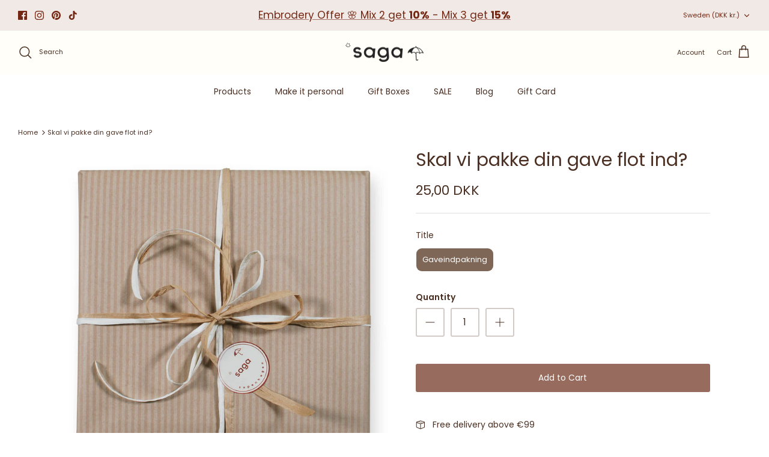

--- FILE ---
content_type: application/javascript
request_url: https://ecommplugins-trustboxsettings.trustpilot.com/saga-copenhagen-com.myshopify.com.js?settings=1705561732991&shop=saga-copenhagen-com.myshopify.com
body_size: 507
content:
const trustpilot_trustbox_settings = {"trustboxes":[],"activeTrustbox":0,"pageUrls":{"landing":"https://saga-copenhagen-de.myshopify.com","category":"https://saga-copenhagen-de.myshopify.com/collections/merino-wool","product":"https://saga-copenhagen-de.myshopify.com/products/baby-mobile-moon-baby-blue","ahr0Chm6Ly9Zywdhy29Wzw5Oywdlbi5Kay9Jyxj0":"https://sagacopenhagen.dk/cart","ahr0Chm6Ly9Zywdhy29Wzw5Oywdlbi5Kay83Mzk4Mzi2Mza4L2Nozwnrb3V0Cy83Ytqwmge5Nzbhzja5Ytu5Zta3Zdzinmflm2Q5Ndc3Zq==":"https://sagacopenhagen.dk/7398326308/checkouts/7a400a970af09a59e07d6b6ae3d9477e"}};
dispatchEvent(new CustomEvent('trustpilotTrustboxSettingsLoaded'));

--- FILE ---
content_type: text/javascript
request_url: https://cdn.starapps.studio/apps/vsk/saga-copenhagen-com/data.js
body_size: 6955
content:
"use strict";"undefined"==typeof window.starapps_data&&(window.starapps_data={}),"undefined"==typeof window.starapps_data.product_groups&&(window.starapps_data.product_groups=[{"id":5220809,"products_preset_id":229064,"collections_swatch":"first_product_image","group_name":"apron","option_name":"","collections_preset_id":null,"display_position":"top","products_swatch":"custom_swatch","mobile_products_preset_id":229064,"mobile_products_swatch":"custom_swatch","mobile_collections_preset_id":null,"mobile_collections_swatch":"first_product_image","same_products_preset_for_mobile":true,"same_collections_preset_for_mobile":true,"option_values":[{"id":7003135901740,"option_value":null,"handle":"apron-ellie-clove","published":true,"swatch_src":"color","swatch_value":"#80453A"},{"id":7003135934508,"option_value":null,"handle":"apron-ellie-flintstone","published":true,"swatch_src":"color","swatch_value":"#414668"}]},{"id":5220805,"products_preset_id":229064,"collections_swatch":"first_product_image","group_name":"Blouse jersey","option_name":"","collections_preset_id":null,"display_position":"top","products_swatch":"custom_swatch","mobile_products_preset_id":229064,"mobile_products_swatch":"custom_swatch","mobile_collections_preset_id":null,"mobile_collections_swatch":"first_product_image","same_products_preset_for_mobile":true,"same_collections_preset_for_mobile":true,"option_values":[{"id":6990353661996,"option_value":null,"handle":"body-long-bue-flintstone","published":true,"swatch_src":"color","swatch_value":"#979FB0"},{"id":6990362181676,"option_value":null,"handle":"blouse-anker-play","published":true,"swatch_src":"color","swatch_value":"#AAAAAA"}]},{"id":216938,"products_preset_id":229064,"collections_swatch":"first_product_image","group_name":"Body Long sleeve","option_name":"Colour","collections_preset_id":null,"display_position":"top","products_swatch":"custom_swatch","mobile_products_preset_id":229064,"mobile_products_swatch":"custom_swatch","mobile_collections_preset_id":null,"mobile_collections_swatch":"first_product_image","same_products_preset_for_mobile":true,"same_collections_preset_for_mobile":true,"option_values":[{"id":6990360444972,"option_value":null,"handle":"body-long-bue-flintstone-1","published":true,"swatch_src":"color","swatch_value":"#979FB0"},{"id":6990354776108,"option_value":null,"handle":"body-long-bue-play","published":true,"swatch_src":"color","swatch_value":"#AAAAAA"}]},{"id":216937,"products_preset_id":229064,"collections_swatch":"first_product_image","group_name":"Body Short sleeve","option_name":"Colour","collections_preset_id":null,"display_position":"top","products_swatch":"custom_swatch","mobile_products_preset_id":229064,"mobile_products_swatch":"custom_swatch","mobile_collections_preset_id":null,"mobile_collections_swatch":"first_product_image","same_products_preset_for_mobile":true,"same_collections_preset_for_mobile":true,"option_values":[{"id":6641732616236,"option_value":null,"handle":"body-short-sleeve-plain-wheat","published":true,"swatch_src":"file","swatch_value":null},{"id":6641737859116,"option_value":null,"handle":"body-short-sleeve-rib-rainy-day","published":true,"swatch_src":"color","swatch_value":"#BCB7AC"},{"id":6641746935852,"option_value":null,"handle":"body-short-sleeve-rib-nougat","published":true,"swatch_src":"color","swatch_value":"#A69180"},{"id":6990355431468,"option_value":null,"handle":"body-short-vigga-flintstone","published":true,"swatch_src":"color","swatch_value":"#979FB0"},{"id":6990356447276,"option_value":null,"handle":"body-short-vigga-play","published":true,"swatch_src":"color","swatch_value":"#AAAAAA"}]},{"id":216936,"products_preset_id":229064,"collections_swatch":"first_product_image","group_name":"Bonnet","option_name":"Colour","collections_preset_id":null,"display_position":"top","products_swatch":"custom_swatch","mobile_products_preset_id":229064,"mobile_products_swatch":"custom_swatch","mobile_collections_preset_id":null,"mobile_collections_swatch":"first_product_image","same_products_preset_for_mobile":true,"same_collections_preset_for_mobile":true,"option_values":[{"id":6641709940780,"option_value":null,"handle":"bonnet-plain-wheat","published":true,"swatch_src":"file","swatch_value":null},{"id":6641707843628,"option_value":null,"handle":"bonnet-rib-nougat","published":true,"swatch_src":"color","swatch_value":"#A69180"}]},{"id":5210853,"products_preset_id":229064,"collections_swatch":"first_product_image","group_name":"Bonnets","option_name":"","collections_preset_id":null,"display_position":"top","products_swatch":"first_product_image","mobile_products_preset_id":229064,"mobile_products_swatch":"first_product_image","mobile_collections_preset_id":null,"mobile_collections_swatch":"first_product_image","same_products_preset_for_mobile":true,"same_collections_preset_for_mobile":true,"option_values":[{"id":8880267034948,"option_value":"","handle":"bonnet-august-clover-an-cream-price-included-6-pcs","published":true,"swatch_src":null,"swatch_value":null},{"id":8880267067716,"option_value":"","handle":"bonnet-august-blueberry-on-tahin-price-included-6-pcs","published":true,"swatch_src":null,"swatch_value":null},{"id":15118258536772,"option_value":null,"handle":"bonnet-august-blueberry-on-khaki","published":true,"swatch_src":null,"swatch_value":null},{"id":15118258405700,"option_value":null,"handle":"bonnet-lilly-flower-on-nude","published":true,"swatch_src":null,"swatch_value":null}]},{"id":5210849,"products_preset_id":229064,"collections_swatch":"first_product_image","group_name":"Booties","option_name":"","collections_preset_id":null,"display_position":"top","products_swatch":"first_product_image","mobile_products_preset_id":229064,"mobile_products_swatch":"first_product_image","mobile_collections_preset_id":null,"mobile_collections_swatch":"first_product_image","same_products_preset_for_mobile":true,"same_collections_preset_for_mobile":true,"option_values":[{"id":8880267329860,"option_value":"","handle":"booties-althea-blueberry-on-tahin-price-included-6-pcs","published":false,"swatch_src":null,"swatch_value":null},{"id":8880267362628,"option_value":"","handle":"booties-althea-flower-on-mellow-rose-price-included-6-pcs","published":false,"swatch_src":null,"swatch_value":null},{"id":8880267428164,"option_value":"","handle":"booties-althea-clover-an-cream","published":true,"swatch_src":null,"swatch_value":null},{"id":15118258274628,"option_value":null,"handle":"booties-althea-blueberry-on-khaki","published":true,"swatch_src":null,"swatch_value":null},{"id":15118258340164,"option_value":null,"handle":"booties-althea-flower-on-nude","published":true,"swatch_src":null,"swatch_value":null}]},{"id":5220822,"products_preset_id":229064,"collections_swatch":"first_product_image","group_name":"busseronne","option_name":"","collections_preset_id":null,"display_position":"top","products_swatch":"custom_swatch","mobile_products_preset_id":229064,"mobile_products_swatch":"custom_swatch","mobile_collections_preset_id":null,"mobile_collections_swatch":"first_product_image","same_products_preset_for_mobile":true,"same_collections_preset_for_mobile":true,"option_values":[{"id":7003135705132,"option_value":null,"handle":"shirt-bille-honeyprice-incl-2-pcs","published":true,"swatch_src":"color","swatch_value":"#BB9565"}]},{"id":5215119,"products_preset_id":229064,"collections_swatch":"first_product_image","group_name":"Butterfly","option_name":"","collections_preset_id":null,"display_position":"top","products_swatch":"first_product_image","mobile_products_preset_id":229064,"mobile_products_swatch":"first_product_image","mobile_collections_preset_id":null,"mobile_collections_swatch":"first_product_image","same_products_preset_for_mobile":true,"same_collections_preset_for_mobile":true,"option_values":[{"id":6825273983020,"option_value":null,"handle":"activity-toys-butterfly-misty-rose","published":true,"swatch_src":null,"swatch_value":null},{"id":6825274277932,"option_value":null,"handle":"activity-toys-butterfly-aloe-vera","published":true,"swatch_src":null,"swatch_value":null},{"id":6825274703916,"option_value":null,"handle":"sensory-toys-butterfly-green-tea","published":true,"swatch_src":null,"swatch_value":null},{"id":6825276604460,"option_value":null,"handle":"sensory-toy-butterfly-honey","published":true,"swatch_src":null,"swatch_value":null}]},{"id":4876761,"products_preset_id":229064,"collections_swatch":"first_product_image","group_name":"Christmas Stocking","option_name":"Color","collections_preset_id":null,"display_position":"top","products_swatch":"custom_swatch","mobile_products_preset_id":229064,"mobile_products_swatch":"custom_swatch","mobile_collections_preset_id":null,"mobile_collections_swatch":"first_product_image","same_products_preset_for_mobile":true,"same_collections_preset_for_mobile":true,"option_values":[{"id":9594600030532,"option_value":"Cinnamon","handle":"christmas-stocking-with-name-cinnamon","published":false,"swatch_src":"color","swatch_value":"#74432A"},{"id":9594883506500,"option_value":"Pine","handle":"christmas-stocking-with-name-pine","published":false,"swatch_src":"color","swatch_value":"#557264"},{"id":9594900939076,"option_value":"Marzipan","handle":"christmas-stocking-with-name-snow","published":false,"swatch_src":"color","swatch_value":"#E7E2DC"}]},{"id":216915,"products_preset_id":229064,"collections_swatch":"first_product_image","group_name":"Cuddle Cloth","option_name":"Color","collections_preset_id":null,"display_position":"top","products_swatch":"custom_swatch","mobile_products_preset_id":229064,"mobile_products_swatch":"custom_swatch","mobile_collections_preset_id":null,"mobile_collections_swatch":"first_product_image","same_products_preset_for_mobile":true,"same_collections_preset_for_mobile":true,"option_values":[{"id":4762099515436,"option_value":"Cream","handle":"cuddle-cloth-cream","published":true,"swatch_src":"color","swatch_value":"#F2EFEC"},{"id":5447930019884,"option_value":"Ginger","handle":"cuddle-cloth-snoppa-ginger","published":true,"swatch_src":"color","swatch_value":"#D6C2A1"},{"id":4762089390124,"option_value":"Honey","handle":"cuddle-cloth-honey","published":true,"swatch_src":"color","swatch_value":"#B99E75"},{"id":5447930708012,"option_value":"Latté","handle":"cuddle-cloth-snoppa-latte","published":true,"swatch_src":"color","swatch_value":"#A3856B"},{"id":4762096795692,"option_value":"Mauve","handle":"cuddle-cloth-mauve","published":true,"swatch_src":"color","swatch_value":"#A89995"},{"id":5388185206828,"option_value":"Misty Rose","handle":"cuddle-cloth-misty-rose","published":true,"swatch_src":"color","swatch_value":"#CFB5AE"},{"id":4762089521196,"option_value":"Blush","handle":"cuddle-cloth-blush","published":true,"swatch_src":"color","swatch_value":"#E39DA2"},{"id":4762089750572,"option_value":"Mint","handle":"cuddle-cloth-mint","published":true,"swatch_src":"color","swatch_value":"#D1DEDB"},{"id":4762089619500,"option_value":"Dusty Green","handle":"cuddle-cloth-dusty-green","published":true,"swatch_src":"color","swatch_value":"#9EACAD"},{"id":4762091618348,"option_value":"Ice Blue","handle":"cuddle-cloth-ice-blue","published":true,"swatch_src":"color","swatch_value":"#C2CFDA"},{"id":5447930511404,"option_value":"Dream Blue","handle":"cuddle-cloth-snoppa-dream-blue","published":true,"swatch_src":"color","swatch_value":"#A7B3C2"},{"id":5388185403436,"option_value":"Grey","handle":"cuddle-cloth-silver-grey","published":true,"swatch_src":"color","swatch_value":"#BEBEBE"}]},{"id":4877148,"products_preset_id":229064,"collections_swatch":"first_product_image","group_name":"Cuddle Cloths Name","option_name":"Color","collections_preset_id":null,"display_position":"top","products_swatch":"custom_swatch","mobile_products_preset_id":229064,"mobile_products_swatch":"custom_swatch","mobile_collections_preset_id":null,"mobile_collections_swatch":"first_product_image","same_products_preset_for_mobile":true,"same_collections_preset_for_mobile":true,"option_values":[{"id":9552196239684,"option_value":null,"handle":"cuddle-goose-bliki-ginger-copy","published":true,"swatch_src":"color","swatch_value":"#EDE0B1"},{"id":9552202301764,"option_value":null,"handle":"cuddle-goose-bliki-clay-copy","published":true,"swatch_src":"color","swatch_value":"#CEA88B"},{"id":9552203350340,"option_value":null,"handle":"cuddle-goose-bliki-cream-copy","published":true,"swatch_src":"color","swatch_value":"#F9FAF3"},{"id":9552204333380,"option_value":null,"handle":"cuddle-goose-bliki-green-tea-with-embroidered-name","published":true,"swatch_src":"color","swatch_value":"#C7CFBA"},{"id":9552205152580,"option_value":null,"handle":"cuddle-goose-bliki-dusty-green-copy","published":true,"swatch_src":"color","swatch_value":"#9DBCBC"},{"id":9552207053124,"option_value":null,"handle":"cuddle-goose-bliki-dove-with-embroidered-name","published":true,"swatch_src":"color","swatch_value":"#B5ADAD"},{"id":9552207905092,"option_value":null,"handle":"cuddle-goose-bliki-misty-rose-copy","published":false,"swatch_src":"color","swatch_value":"#EADEDE"},{"id":9552208855364,"option_value":null,"handle":"cuddle-goose-bliki-ice-blue-with-embroidered-name","published":true,"swatch_src":"color","swatch_value":"#DAE6E7"}]},{"id":216913,"products_preset_id":229064,"collections_swatch":"first_product_image","group_name":"Cuddle Goose","option_name":"Colour","collections_preset_id":null,"display_position":"top","products_swatch":"custom_swatch","mobile_products_preset_id":229064,"mobile_products_swatch":"custom_swatch","mobile_collections_preset_id":null,"mobile_collections_swatch":"first_product_image","same_products_preset_for_mobile":true,"same_collections_preset_for_mobile":true,"option_values":[{"id":4762088439852,"option_value":null,"handle":"cuddle-goose-cream","published":true,"swatch_src":"color","swatch_value":"#F6F6F3"},{"id":8806736331076,"option_value":null,"handle":"cuddle-goose-bliki-ginger","published":true,"swatch_src":"color","swatch_value":"#DCB97D"},{"id":6683735228460,"option_value":null,"handle":"cuddle-goose-bliki-clay","published":true,"swatch_src":"color","swatch_value":"#D6A584"},{"id":5381728469036,"option_value":null,"handle":"cuddle-goose-misty-rose","published":false,"swatch_src":"color","swatch_value":"#DDC9C3"},{"id":5381734498348,"option_value":null,"handle":"cuddle-goose-dove","published":true,"swatch_src":"color","swatch_value":"#ABA39D"},{"id":6683734868012,"option_value":null,"handle":"cuddle-goose-bliki-green-tea","published":true,"swatch_src":"color","swatch_value":"#BBB79E"},{"id":5381743050796,"option_value":null,"handle":"cuddle-goose-dusty-green","published":true,"swatch_src":"color","swatch_value":"#9EACAD"},{"id":4762088374316,"option_value":null,"handle":"cuddle-goose-ice-blue","published":true,"swatch_src":"color","swatch_value":"#C2CFDA"}]},{"id":5220829,"products_preset_id":229064,"collections_swatch":"first_product_image","group_name":"Cuddle up box","option_name":"","collections_preset_id":null,"display_position":"top","products_swatch":"first_product_image","mobile_products_preset_id":229064,"mobile_products_swatch":"first_product_image","mobile_collections_preset_id":null,"mobile_collections_swatch":"first_product_image","same_products_preset_for_mobile":true,"same_collections_preset_for_mobile":true,"option_values":[{"id":6995580420140,"option_value":null,"handle":"cuddle-up-box-shades-of-crystal-blue","published":true,"swatch_src":null,"swatch_value":null},{"id":6995580583980,"option_value":null,"handle":"cuddle-up-box-shades-of-vanilla-ice","published":true,"swatch_src":null,"swatch_value":null},{"id":6995580682284,"option_value":null,"handle":"cuddle-up-box-shades-of-dove","published":true,"swatch_src":null,"swatch_value":null},{"id":6995580813356,"option_value":null,"handle":"cuddle-up-box-shades-of-green-tea","published":true,"swatch_src":null,"swatch_value":null},{"id":6995580944428,"option_value":null,"handle":"cuddle-up-box-shades-of-blushing-rose","published":false,"swatch_src":null,"swatch_value":null}]},{"id":214017,"products_preset_id":229064,"collections_swatch":"first_product_image","group_name":"Diaper Cloth","option_name":"Colour","collections_preset_id":null,"display_position":"top","products_swatch":"custom_swatch","mobile_products_preset_id":229064,"mobile_products_swatch":"custom_swatch","mobile_collections_preset_id":null,"mobile_collections_swatch":"first_product_image","same_products_preset_for_mobile":true,"same_collections_preset_for_mobile":true,"option_values":[{"id":6664510046252,"option_value":"","handle":"diaper-cloth-vidar-hazelnuts","published":true,"swatch_src":"file","swatch_value":null},{"id":6664489238572,"option_value":"","handle":"diaper-cloth-vidar-sea-buckthorn","published":true,"swatch_src":"file","swatch_value":null},{"id":4762098401324,"option_value":"","handle":"diaper-cloth-cream","published":true,"swatch_src":"color","swatch_value":"#F5F8F7"},{"id":6735761866796,"option_value":"Clay","handle":"diaper-cloth-vidar-clay","published":true,"swatch_src":"color","swatch_value":"#BFA697"},{"id":5447931920428,"option_value":"","handle":"diaper-cloth-vidar-ginger","published":true,"swatch_src":"color","swatch_value":"#D6C2A1"},{"id":4762091290668,"option_value":"","handle":"diaper-cloth-honey","published":true,"swatch_src":"color","swatch_value":"#B99E75"},{"id":5426043781164,"option_value":"","handle":"diaper-cloth-misty-rose","published":true,"swatch_src":"color","swatch_value":"#CFB5AE"},{"id":4762091192364,"option_value":"","handle":"diaper-cloth-blush","published":true,"swatch_src":"color","swatch_value":"#CCA499"},{"id":15018188505412,"option_value":"","handle":"diaper-cloth-vidar-heart","published":true,"swatch_src":"file","swatch_value":null},{"id":6846821204012,"option_value":"","handle":"diaper-cloth-vidar-clove","published":true,"swatch_src":"color","swatch_value":"#7B5958"},{"id":4762098532396,"option_value":"","handle":"diaper-cloth-mauve","published":true,"swatch_src":"color","swatch_value":"#A89995"},{"id":4762091061292,"option_value":"","handle":"diaper-cloth-moonlight-blue","published":true,"swatch_src":"color","swatch_value":"#697280"},{"id":6664510275628,"option_value":"","handle":"diaper-cloth-vidar-harvestbells","published":true,"swatch_src":"file","swatch_value":null},{"id":5447931756588,"option_value":"","handle":"diaper-cloth-vidar-dream-blue","published":false,"swatch_src":"color","swatch_value":"#A7B3C2"},{"id":4762096533548,"option_value":"","handle":"diaper-cloth-dusty-green","published":true,"swatch_src":"color","swatch_value":"#9EACAD"},{"id":6735761473580,"option_value":"","handle":"diaper-cloth-vidar-aloe-vera","published":true,"swatch_src":"color","swatch_value":"#CAD2C4"},{"id":6770086608940,"option_value":"","handle":"diaper-cloth-vidar-green-tea","published":true,"swatch_src":"color","swatch_value":"#BBB79E"},{"id":6846837456940,"option_value":"","handle":"diaper-cloth-vidar-dark-forest","published":true,"swatch_src":"color","swatch_value":"#4E5F52"},{"id":6770088345644,"option_value":"","handle":"diaper-cloth-vidar-dove","published":true,"swatch_src":"color","swatch_value":"#ABA39D"},{"id":6846837522476,"option_value":"","handle":"diaper-cloth-vidar-ash","published":true,"swatch_src":"color","swatch_value":"#868686"},{"id":6774415294508,"option_value":"","handle":"diaper-cloth-vidar-silver-grey","published":true,"swatch_src":"color","swatch_value":"#B7B7B7"}]},{"id":5220821,"products_preset_id":229064,"collections_swatch":"first_product_image","group_name":"Dresses","option_name":"","collections_preset_id":null,"display_position":"top","products_swatch":"first_product_image","mobile_products_preset_id":229064,"mobile_products_swatch":"first_product_image","mobile_collections_preset_id":null,"mobile_collections_swatch":"first_product_image","same_products_preset_for_mobile":true,"same_collections_preset_for_mobile":true,"option_values":[{"id":7003135606828,"option_value":null,"handle":"dress-bella-clay","published":true,"swatch_src":null,"swatch_value":null},{"id":7003135639596,"option_value":null,"handle":"dress-bella-green-tea","published":true,"swatch_src":null,"swatch_value":null}]},{"id":5220833,"products_preset_id":229064,"collections_swatch":"first_product_image","group_name":"embroidered wonder box","option_name":"","collections_preset_id":null,"display_position":"top","products_swatch":"first_product_image","mobile_products_preset_id":229064,"mobile_products_swatch":"first_product_image","mobile_collections_preset_id":null,"mobile_collections_swatch":"first_product_image","same_products_preset_for_mobile":true,"same_collections_preset_for_mobile":true,"option_values":[{"id":8972116525380,"option_value":null,"handle":"embroidered-wonder-box-blueberry-on-tahin","published":false,"swatch_src":null,"swatch_value":null},{"id":8972207882564,"option_value":null,"handle":"embroidered-wonder-box-clover-on-mellow-ivory","published":false,"swatch_src":null,"swatch_value":null},{"id":8972245369156,"option_value":null,"handle":"embroidered-wonder-gift-box-flowers-on-mellow-rose","published":false,"swatch_src":null,"swatch_value":null},{"id":15118259093828,"option_value":null,"handle":"embroidered-wonder-box-flower-on-nude","published":true,"swatch_src":null,"swatch_value":null},{"id":15118259224900,"option_value":null,"handle":"embroidered-wonder-box-blueberry-on-khaki","published":true,"swatch_src":null,"swatch_value":null}]},{"id":5220835,"products_preset_id":229064,"collections_swatch":"first_product_image","group_name":"fish box","option_name":"","collections_preset_id":null,"display_position":"top","products_swatch":"first_product_image","mobile_products_preset_id":229064,"mobile_products_swatch":"first_product_image","mobile_collections_preset_id":null,"mobile_collections_swatch":"first_product_image","same_products_preset_for_mobile":true,"same_collections_preset_for_mobile":true,"option_values":[{"id":9667479372100,"option_value":null,"handle":"gift-box-shades-of-pearl-blush","published":true,"swatch_src":null,"swatch_value":null},{"id":9667484909892,"option_value":null,"handle":"gift-box-shades-of-aqua-sea","published":true,"swatch_src":null,"swatch_value":null}]},{"id":216940,"products_preset_id":229064,"collections_swatch":"first_product_image","group_name":"Jumpsuit","option_name":"Colour","collections_preset_id":null,"display_position":"top","products_swatch":"custom_swatch","mobile_products_preset_id":229064,"mobile_products_swatch":"custom_swatch","mobile_collections_preset_id":null,"mobile_collections_swatch":"first_product_image","same_products_preset_for_mobile":true,"same_collections_preset_for_mobile":true,"option_values":[{"id":6641754177580,"option_value":null,"handle":"jumpsuit-rib-nougat","published":true,"swatch_src":"color","swatch_value":"#A69180"},{"id":6641758208044,"option_value":null,"handle":"jumpsuit-rib-rainy-day","published":true,"swatch_src":"color","swatch_value":"#BCB7AC"},{"id":6990345797676,"option_value":null,"handle":"jumpsuit-vilde-flintstone","published":true,"swatch_src":"color","swatch_value":"#979FB0"},{"id":6990348746796,"option_value":null,"handle":"jumpsuit-vilde-play","published":true,"swatch_src":"color","swatch_value":"#AAAAAA"}]},{"id":214037,"products_preset_id":229064,"collections_swatch":"first_product_image","group_name":"Knitted Bib","option_name":"Colour","collections_preset_id":null,"display_position":"top","products_swatch":"custom_swatch","mobile_products_preset_id":229064,"mobile_products_swatch":"custom_swatch","mobile_collections_preset_id":null,"mobile_collections_swatch":"first_product_image","same_products_preset_for_mobile":true,"same_collections_preset_for_mobile":true,"option_values":[{"id":8880266707268,"option_value":"","handle":"knitted-bib-flora-clover-on-cream","published":false,"swatch_src":"file","swatch_value":null},{"id":6621732470828,"option_value":"","handle":"knitted-bib-fjola-ivory","published":true,"swatch_src":"color","swatch_value":"#EFEFEF"},{"id":6887549829164,"option_value":"","handle":"knitted-bib-fjola-khaki","published":true,"swatch_src":"color","swatch_value":"#BEB6B6"},{"id":6621732110380,"option_value":"","handle":"knitted-bib-fjola-clove","published":true,"swatch_src":"color","swatch_value":"#98726C"},{"id":6621732601900,"option_value":"","handle":"knitted-bib-fjola-honey","published":true,"swatch_src":"color","swatch_value":"#B99E75"},{"id":6952421883948,"option_value":"","handle":"knitted-bib-flora-ginger","published":true,"swatch_src":"color","swatch_value":"#E7DEC2"},{"id":6952421589036,"option_value":"","handle":"knitted-bib-flora-nude","published":true,"swatch_src":"color","swatch_value":"#D6C5B4"},{"id":8880266805572,"option_value":"Tahin","handle":"knitted-bib-flora-blueberry-on-tahin","published":true,"swatch_src":"file","swatch_value":null},{"id":5429626765356,"option_value":"","handle":"knitted-bib-fjola-grey-melange","published":true,"swatch_src":"color","swatch_value":"#A39E9E"},{"id":5429627060268,"option_value":null,"handle":"knitted-bib-fjola-light-blue","published":true,"swatch_src":"color","swatch_value":"#A2B4C4"},{"id":6887550746668,"option_value":null,"handle":"knitted-bib-fjola-silver-pine","published":true,"swatch_src":"color","swatch_value":"#696D68"},{"id":15118258635076,"option_value":null,"handle":"knitted-bib-flora-flower-on-nude","published":true,"swatch_src":"file","swatch_value":null},{"id":15118258700612,"option_value":null,"handle":"knitted-bib-flora-blueberry-on-khaki","published":true,"swatch_src":"file","swatch_value":null},{"id":15118258798916,"option_value":null,"handle":"knitted-bib-flora-old-rose","published":true,"swatch_src":"color","swatch_value":"#C09595"}]},{"id":4876794,"products_preset_id":229064,"collections_swatch":"first_product_image","group_name":"Knitted Bib - Name","option_name":"Color","collections_preset_id":null,"display_position":"top","products_swatch":"custom_swatch","mobile_products_preset_id":229064,"mobile_products_swatch":"custom_swatch","mobile_collections_preset_id":null,"mobile_collections_swatch":"first_product_image","same_products_preset_for_mobile":true,"same_collections_preset_for_mobile":true,"option_values":[{"id":9386365780292,"option_value":"Ivory","handle":"knitted-bib-fjola-ivory-with-embroidered-name","published":true,"swatch_src":"color","swatch_value":"#EEEEE9"},{"id":9386362437956,"option_value":"Khaki","handle":"knitted-bib-fjola-khaki-with-embroidered-name","published":true,"swatch_src":"color","swatch_value":"#B1A7A7"},{"id":9386384589124,"option_value":"Grey","handle":"knitted-bib-fjola-grey-melange-with-embroidered-name","published":true,"swatch_src":"color","swatch_value":"#949494"},{"id":9386352083268,"option_value":"Honey","handle":"knitted-bib-fjola-honey-with-embroidered-name","published":true,"swatch_src":"color","swatch_value":"#B89D6A"},{"id":9386378330436,"option_value":"Ginger","handle":"knitted-bib-flora-ginger-with-embroidered-name","published":true,"swatch_src":"color","swatch_value":"#F2E8C9"},{"id":9386371776836,"option_value":"Nude","handle":"knitted-bib-flora-nude-with-embroidered-name","published":true,"swatch_src":"color","swatch_value":"#D0BBA9"},{"id":9386279207236,"option_value":"Clove","handle":"knitted-bib-fjola-clove-with-embroidered-name","published":true,"swatch_src":"color","swatch_value":"#835E5E"},{"id":9386347364676,"option_value":"Light Blue","handle":"knitted-bib-fjola-light-blue-with-embroidered-name","published":true,"swatch_src":"color","swatch_value":"#B5BFC8"},{"id":9386369515844,"option_value":"Silver Pine","handle":"knitted-bib-fjola-silver-pine-with-embroidered-name","published":true,"swatch_src":"color","swatch_value":"#7B837B"}]},{"id":216939,"products_preset_id":229064,"collections_swatch":"first_product_image","group_name":"Leggings","option_name":"Colour","collections_preset_id":null,"display_position":"top","products_swatch":"custom_swatch","mobile_products_preset_id":229064,"mobile_products_swatch":"custom_swatch","mobile_collections_preset_id":null,"mobile_collections_swatch":"first_product_image","same_products_preset_for_mobile":true,"same_collections_preset_for_mobile":true,"option_values":[{"id":6641712463916,"option_value":null,"handle":"legging-plain-wheat","published":true,"swatch_src":"file","swatch_value":null},{"id":6990322368556,"option_value":null,"handle":"legging-birk-flintstone","published":true,"swatch_src":"color","swatch_value":"#979FB0"},{"id":6990329937964,"option_value":null,"handle":"legging-birk-truffle-play","published":true,"swatch_src":"color","swatch_value":"#AAAAAA"}]},{"id":216923,"products_preset_id":229064,"collections_swatch":"first_product_image","group_name":"Music Mobile","option_name":"Colour","collections_preset_id":null,"display_position":"top","products_swatch":"custom_swatch","mobile_products_preset_id":229064,"mobile_products_swatch":"custom_swatch","mobile_collections_preset_id":null,"mobile_collections_swatch":"first_product_image","same_products_preset_for_mobile":true,"same_collections_preset_for_mobile":true,"option_values":[{"id":4762092601388,"option_value":null,"handle":"music-mobile-moon-fawn","published":true,"swatch_src":"color","swatch_value":"#998D8A"},{"id":4762092732460,"option_value":null,"handle":"music-mobile-moon-baby-blue","published":true,"swatch_src":"color","swatch_value":"#A2B4C4"}]},{"id":5220834,"products_preset_id":229064,"collections_swatch":"first_product_image","group_name":"Must have box","option_name":"","collections_preset_id":null,"display_position":"top","products_swatch":"first_product_image","mobile_products_preset_id":229064,"mobile_products_swatch":"first_product_image","mobile_collections_preset_id":null,"mobile_collections_swatch":"first_product_image","same_products_preset_for_mobile":true,"same_collections_preset_for_mobile":true,"option_values":[{"id":8972401344836,"option_value":"","handle":"must-have-baby-box-mellow-rose","published":false,"swatch_src":null,"swatch_value":null},{"id":8972425658692,"option_value":"","handle":"must-have-baby-box-green-clover","published":false,"swatch_src":null,"swatch_value":null},{"id":8972434211140,"option_value":"","handle":"must-have-baby-box-blueberry-dream","published":false,"swatch_src":null,"swatch_value":null},{"id":15118259585348,"option_value":null,"handle":"must-have-baby-box-flower-on-nude","published":true,"swatch_src":null,"swatch_value":null},{"id":15118259716420,"option_value":null,"handle":"must-have-baby-box-blueberry-on-khaki","published":true,"swatch_src":null,"swatch_value":null},{"id":15118259913028,"option_value":null,"handle":"must-have-baby-box-shades-of-purple-dust","published":true,"swatch_src":null,"swatch_value":null},{"id":15118260044100,"option_value":null,"handle":"must-have-baby-box-shades-of-corn-field","published":false,"swatch_src":null,"swatch_value":null}]},{"id":6500227,"products_preset_id":229064,"collections_swatch":"first_product_image","group_name":"nye Christmas stockings","option_name":"","collections_preset_id":null,"display_position":"top","products_swatch":"custom_swatch","mobile_products_preset_id":229064,"mobile_products_swatch":"custom_swatch","mobile_collections_preset_id":null,"mobile_collections_swatch":"first_product_image","same_products_preset_for_mobile":true,"same_collections_preset_for_mobile":true,"option_values":[{"id":15270464520516,"option_value":null,"handle":"christmas-stocking-with-personalized-embroidered-name-snowman-marzipan-limited-quantity","published":false,"swatch_src":"color","swatch_value":"#F7F7F7"},{"id":15270468157764,"option_value":null,"handle":"christmas-stocking-with-personalized-embroidered-name-snowman-cranberry-limited-quantity","published":false,"swatch_src":"color","swatch_value":"#923A3A"}]},{"id":5220811,"products_preset_id":229064,"collections_swatch":"first_product_image","group_name":"overalls","option_name":"","collections_preset_id":null,"display_position":"top","products_swatch":"custom_swatch","mobile_products_preset_id":229064,"mobile_products_swatch":"custom_swatch","mobile_collections_preset_id":null,"mobile_collections_swatch":"first_product_image","same_products_preset_for_mobile":true,"same_collections_preset_for_mobile":true,"option_values":[{"id":7003136196652,"option_value":null,"handle":"overall-sol-clove","published":true,"swatch_src":"color","swatch_value":"#80453A"},{"id":7003136229420,"option_value":null,"handle":"overall-sol-flintstone","published":true,"swatch_src":"color","swatch_value":"#414668"}]},{"id":214028,"products_preset_id":229064,"collections_swatch":"first_product_image","group_name":"Pacifier Clips","option_name":"Colour","collections_preset_id":null,"display_position":"top","products_swatch":"custom_swatch","mobile_products_preset_id":229064,"mobile_products_swatch":"custom_swatch","mobile_collections_preset_id":null,"mobile_collections_swatch":"first_product_image","same_products_preset_for_mobile":true,"same_collections_preset_for_mobile":true,"option_values":[{"id":4762095976492,"option_value":"","handle":"pacifier-clip-ivory","published":true,"swatch_src":"color","swatch_value":"#FAF8F5"},{"id":5455367897132,"option_value":"","handle":"pacifier-clip-pala-ginger","published":true,"swatch_src":"color","swatch_value":"#D6C2A1"},{"id":4762090209324,"option_value":"","handle":"pacifier-clip-honey","published":true,"swatch_src":"color","swatch_value":"#B99E75"},{"id":6735763177516,"option_value":"","handle":"pacifier-clip-pala-almond","published":true,"swatch_src":"color","swatch_value":"#D2AC8B"},{"id":5455368060972,"option_value":"","handle":"pacifier-clip-pala-latte","published":true,"swatch_src":"color","swatch_value":"#AF957E"},{"id":9375537201476,"option_value":"","handle":"pacifier-clip-pala-rosehip","published":true,"swatch_src":"file","swatch_value":null},{"id":4762090307628,"option_value":"","handle":"pacifier-clip-almond","published":true,"swatch_src":"color","swatch_value":"#885E3A"},{"id":6735764783148,"option_value":"","handle":"pacifier-clip-pala-misty-rose","published":true,"swatch_src":"color","swatch_value":"#CFB5AE"},{"id":4762090012716,"option_value":"","handle":"pacifier-clip-blush","published":true,"swatch_src":"color","swatch_value":"#CCA499"},{"id":4762096009260,"option_value":"","handle":"pacifier-clip-mauve","published":true,"swatch_src":"color","swatch_value":"#A9918B"},{"id":6735763963948,"option_value":null,"handle":"pacifier-clip-pala-green-tea","published":true,"swatch_src":"color","swatch_value":"#BBB79E"},{"id":4762090143788,"option_value":null,"handle":"pacifier-clip-mint","published":true,"swatch_src":"color","swatch_value":"#D1DEDB"},{"id":4762096140332,"option_value":null,"handle":"pacifier-clip-dusty-green","published":true,"swatch_src":"color","swatch_value":"#9EACAD"},{"id":5455367569452,"option_value":null,"handle":"pacifier-clip-pala-dream-blue","published":true,"swatch_src":"color","swatch_value":"#A7B3C2"},{"id":4762090340396,"option_value":null,"handle":"pacifier-clip-moonlight-blue","published":true,"swatch_src":"color","swatch_value":"#697280"},{"id":6735764488236,"option_value":null,"handle":"pacifier-clip-pala-dove","published":true,"swatch_src":"color","swatch_value":"#ABA39D"},{"id":15018195190084,"option_value":null,"handle":"pacifier-clip-pala-heart","published":true,"swatch_src":"file","swatch_value":null}]},{"id":5210833,"products_preset_id":229064,"collections_swatch":"first_product_image","group_name":"Pacifier Clips - with name","option_name":"","collections_preset_id":null,"display_position":"top","products_swatch":"custom_swatch","mobile_products_preset_id":229064,"mobile_products_swatch":"custom_swatch","mobile_collections_preset_id":null,"mobile_collections_swatch":"first_product_image","same_products_preset_for_mobile":true,"same_collections_preset_for_mobile":true,"option_values":[{"id":14927686041924,"option_value":"","handle":"pacifier-clip-pala-cream-with-embroidered-name","published":true,"swatch_src":"color","swatch_value":"#FAF8F5"},{"id":14927694463300,"option_value":"","handle":"pacifier-clip-pala-ginger-with-embroidered-name","published":true,"swatch_src":"color","swatch_value":"#D6C2A1"},{"id":14927690596676,"option_value":"","handle":"pacifier-clip-pala-almond-with-embroidered-name","published":true,"swatch_src":"color","swatch_value":"#885E3A"},{"id":14927692792132,"option_value":"","handle":"pacifier-clip-pala-honey-with-embroidered-name","published":true,"swatch_src":"color","swatch_value":"#B99E75"},{"id":14927695577412,"option_value":"","handle":"pacifier-clip-pala-latte-with-embroidered-name","published":true,"swatch_src":"color","swatch_value":"#AF957E"},{"id":14927941304644,"option_value":"","handle":"pacifier-clip-pala-blush-with-embroidered-name","published":true,"swatch_src":"color","swatch_value":"#CCA499"},{"id":14927943958852,"option_value":"","handle":"pacifier-clip-pala-dusty-green-with-embroidered-name","published":true,"swatch_src":"color","swatch_value":"#9EACAD"},{"id":14927683879236,"option_value":"","handle":"pacifier-clip-pala-dream-blue-with-embroidered-name","published":true,"swatch_src":"color","swatch_value":"#A7B3C2"},{"id":14927624503620,"option_value":"","handle":"pacifier-clip-pala-moonlight-blue-with-embroidered-name","published":true,"swatch_src":"color","swatch_value":"#697280"},{"id":15031701176644,"option_value":null,"handle":"pacifier-clip-pala-heart-with-embroidered-name","published":true,"swatch_src":"file","swatch_value":null}]},{"id":5220812,"products_preset_id":229064,"collections_swatch":"first_product_image","group_name":"pants","option_name":"","collections_preset_id":null,"display_position":"top","products_swatch":"custom_swatch","mobile_products_preset_id":229064,"mobile_products_swatch":"custom_swatch","mobile_collections_preset_id":null,"mobile_collections_swatch":"first_product_image","same_products_preset_for_mobile":true,"same_collections_preset_for_mobile":true,"option_values":[{"id":7003135967276,"option_value":null,"handle":"pants-balder-flintstone","published":true,"swatch_src":"color","swatch_value":"#414668"},{"id":7003136000044,"option_value":null,"handle":"pants-balder-clove","published":true,"swatch_src":"color","swatch_value":"#80453A"}]},{"id":5220814,"products_preset_id":229064,"collections_swatch":"first_product_image","group_name":"Poplin Busseronne","option_name":"","collections_preset_id":null,"display_position":"top","products_swatch":"custom_swatch","mobile_products_preset_id":229064,"mobile_products_swatch":"custom_swatch","mobile_collections_preset_id":null,"mobile_collections_swatch":"first_product_image","same_products_preset_for_mobile":true,"same_collections_preset_for_mobile":true,"option_values":[{"id":6868546945068,"option_value":null,"handle":"busseronne-tindra-tan","published":true,"swatch_src":"color","swatch_value":"#F0DEDE"},{"id":6868546977836,"option_value":null,"handle":"busseronne-tindra-sage","published":true,"swatch_src":"color","swatch_value":"#D6E3D9"}]},{"id":5220815,"products_preset_id":229064,"collections_swatch":"first_product_image","group_name":"Poplin Overall","option_name":"","collections_preset_id":null,"display_position":"top","products_swatch":"custom_swatch","mobile_products_preset_id":229064,"mobile_products_swatch":"custom_swatch","mobile_collections_preset_id":null,"mobile_collections_swatch":"first_product_image","same_products_preset_for_mobile":true,"same_collections_preset_for_mobile":true,"option_values":[{"id":6868547305516,"option_value":null,"handle":"overall-alin-sage-1","published":true,"swatch_src":"color","swatch_value":"#D6E3D9"},{"id":6868547272748,"option_value":null,"handle":"overall-alin-tan-1","published":true,"swatch_src":"color","swatch_value":"#F0DEDE"}]},{"id":216924,"products_preset_id":229064,"collections_swatch":"first_product_image","group_name":"Pram Toy","option_name":"Colour","collections_preset_id":null,"display_position":"top","products_swatch":"first_product_image","mobile_products_preset_id":229064,"mobile_products_swatch":"first_product_image","mobile_collections_preset_id":null,"mobile_collections_swatch":"first_product_image","same_products_preset_for_mobile":true,"same_collections_preset_for_mobile":true,"option_values":[{"id":6621734567980,"option_value":null,"handle":"pram-chain-mushrooms-forest-floor","published":true,"swatch_src":"No","swatch_value":null},{"id":4762092240940,"option_value":null,"handle":"pram-toy-fish-aqua-sea","published":true,"swatch_src":"No","swatch_value":null},{"id":4762092175404,"option_value":null,"handle":"pram-toy-fish-pearl-blush","published":true,"swatch_src":"No","swatch_value":null}]},{"id":5791796,"products_preset_id":229064,"collections_swatch":"first_product_image","group_name":"premature box","option_name":"","collections_preset_id":null,"display_position":"top","products_swatch":"first_product_image","mobile_products_preset_id":229064,"mobile_products_swatch":"first_product_image","mobile_collections_preset_id":null,"mobile_collections_swatch":"first_product_image","same_products_preset_for_mobile":true,"same_collections_preset_for_mobile":true,"option_values":[{"id":15118259323204,"option_value":null,"handle":"embroidered-prematrue-box-blueberry-on-khaki","published":false,"swatch_src":null,"swatch_value":null},{"id":15118259421508,"option_value":null,"handle":"embroidered-prematrue-box-clover-an-cream","published":false,"swatch_src":null,"swatch_value":null}]},{"id":216882,"products_preset_id":229064,"collections_swatch":"first_product_image","group_name":"Ruffle Collar","option_name":"Colour","collections_preset_id":null,"display_position":"top","products_swatch":"custom_swatch","mobile_products_preset_id":229064,"mobile_products_swatch":"custom_swatch","mobile_collections_preset_id":null,"mobile_collections_swatch":"first_product_image","same_products_preset_for_mobile":true,"same_collections_preset_for_mobile":true,"option_values":[{"id":4762088603692,"option_value":null,"handle":"ruffle-collar-pale-pink","published":true,"swatch_src":"color","swatch_value":"#E0C8BA"},{"id":8622626144580,"option_value":null,"handle":"ruffle-collar-mauve","published":true,"swatch_src":"color","swatch_value":"#F3DCE1"},{"id":8622629552452,"option_value":null,"handle":"ruffle-collar-sandstone","published":true,"swatch_src":"color","swatch_value":"#DDD5D5"},{"id":8622627029316,"option_value":null,"handle":"ruffle-collar-dream-blue","published":true,"swatch_src":"color","swatch_value":"#8EA2B0"},{"id":6825382445100,"option_value":null,"handle":"collar-alva-mauve","published":true,"swatch_src":"color","swatch_value":"#BEB3B3"},{"id":6825383362604,"option_value":null,"handle":"collar-alva-almond","published":true,"swatch_src":"color","swatch_value":"#885200"},{"id":8622628503876,"option_value":null,"handle":"ruffle-collar-mouve","published":true,"swatch_src":"color","swatch_value":"#B6B0BD"}]},{"id":5220813,"products_preset_id":229064,"collections_swatch":"first_product_image","group_name":"Skirt","option_name":"","collections_preset_id":null,"display_position":"top","products_swatch":"custom_swatch","mobile_products_preset_id":229064,"mobile_products_swatch":"custom_swatch","mobile_collections_preset_id":null,"mobile_collections_swatch":"first_product_image","same_products_preset_for_mobile":true,"same_collections_preset_for_mobile":true,"option_values":[{"id":7003136065580,"option_value":null,"handle":"skirt-fauna-clove","published":true,"swatch_src":"color","swatch_value":"#80453A"},{"id":7003136163884,"option_value":null,"handle":"skirt-fauna-flintstone","published":true,"swatch_src":"color","swatch_value":"#414668"}]},{"id":4904084,"products_preset_id":229064,"collections_swatch":"first_product_image","group_name":"Snoppa Name","option_name":"color","collections_preset_id":null,"display_position":"top","products_swatch":"custom_swatch","mobile_products_preset_id":229064,"mobile_products_swatch":"custom_swatch","mobile_collections_preset_id":null,"mobile_collections_swatch":"first_product_image","same_products_preset_for_mobile":true,"same_collections_preset_for_mobile":true,"option_values":[{"id":9670758269252,"option_value":"Cream","handle":"cuddle-cloth-snoppa-cream-with-embroidered-name","published":true,"swatch_src":"color","swatch_value":"#F2EFEC"},{"id":9670752338244,"option_value":"Ginger","handle":"cuddle-cloth-snoppa-ginger-with-embroidered-name","published":true,"swatch_src":"color","swatch_value":"#D6C2A1"},{"id":9670771671364,"option_value":"Honey","handle":"cuddle-cloth-snoppa-honey-with-embroidered-name","published":true,"swatch_src":"color","swatch_value":"#B99E75"},{"id":9670759842116,"option_value":"Mauve","handle":"cuddle-cloth-snoppa-mauve-with-embroidered-name","published":true,"swatch_src":"color","swatch_value":"#A89995"},{"id":9670757515588,"option_value":"Misty Rose","handle":"cuddle-cloth-snoppa-misty-rose-with-embroidered-name","published":true,"swatch_src":"color","swatch_value":"#CFB5AE"},{"id":9670768034116,"option_value":"Blush","handle":"cuddle-cloth-snoppa-blush-with-embroidered-name","published":true,"swatch_src":"color","swatch_value":"#E39DA2"},{"id":9670764626244,"option_value":"Mint","handle":"cuddle-cloth-snoppa-mint-with-embroidered-name","published":true,"swatch_src":"color","swatch_value":"#D1DEDB"},{"id":9670766854468,"option_value":"Dusty Green","handle":"cuddle-cloth-snoppa-dusty-green-with-embroidered-name","published":true,"swatch_src":"color","swatch_value":"#9EACAD"},{"id":9670761873732,"option_value":"Ice Blue","handle":"cuddle-cloth-snoppa-ice-blue-with-embroidered-name","published":true,"swatch_src":"color","swatch_value":"#C2CFDA"},{"id":9670747193668,"option_value":"Dream Blue","handle":"cuddle-cloth-snoppa-dream-blue-copy","published":true,"swatch_src":"color","swatch_value":"#A7B3C2"},{"id":9670754533700,"option_value":"Silver Grey","handle":"cuddle-cloth-snoppa-silver-grey-with-embroidered-name","published":true,"swatch_src":"color","swatch_value":"#BEBEBE"}]},{"id":5220827,"products_preset_id":229064,"collections_swatch":"first_product_image","group_name":"Snuggle up box","option_name":"","collections_preset_id":null,"display_position":"top","products_swatch":"first_product_image","mobile_products_preset_id":229064,"mobile_products_swatch":"first_product_image","mobile_collections_preset_id":null,"mobile_collections_swatch":"first_product_image","same_products_preset_for_mobile":true,"same_collections_preset_for_mobile":true,"option_values":[{"id":6996287455276,"option_value":"","handle":"snuggle-up-box-shades-of-powder-blue","published":false,"swatch_src":null,"swatch_value":null},{"id":6996287586348,"option_value":"","handle":"snuggle-up-box-shades-of-green-eyes","published":true,"swatch_src":null,"swatch_value":null},{"id":6996287619116,"option_value":"","handle":"snuggle-up-box-shades-of-rosewater","published":false,"swatch_src":null,"swatch_value":null},{"id":6996287881260,"option_value":"","handle":"snuggle-up-box-shades-of-silver-clouds","published":true,"swatch_src":null,"swatch_value":null},{"id":8370453709124,"option_value":"","handle":"snuggle-up-box-shades-of-sunlight","published":false,"swatch_src":null,"swatch_value":null},{"id":15030183559492,"option_value":null,"handle":"snuggle-up-box-shades-of-silver-clouds-copy","published":true,"swatch_src":null,"swatch_value":null}]},{"id":214026,"products_preset_id":229064,"collections_swatch":"first_product_image","group_name":"Swaddles","option_name":"Colour","collections_preset_id":null,"display_position":"top","products_swatch":"custom_swatch","mobile_products_preset_id":229064,"mobile_products_swatch":"custom_swatch","mobile_collections_preset_id":null,"mobile_collections_swatch":"first_product_image","same_products_preset_for_mobile":true,"same_collections_preset_for_mobile":true,"option_values":[{"id":4762096271404,"option_value":null,"handle":"swaddle-ivory","published":true,"swatch_src":"color","swatch_value":"#F7F4EF"},{"id":6664510996524,"option_value":null,"handle":"swaddle-hula-sea-buckthorn","published":true,"swatch_src":"file","swatch_value":null},{"id":5447931199532,"option_value":null,"handle":"swaddle-hula-ginger","published":true,"swatch_src":"color","swatch_value":"#D6C2A1"},{"id":5447930970156,"option_value":null,"handle":"swaddle-hula-latte","published":true,"swatch_src":"color","swatch_value":"#AF957E"},{"id":6846840635436,"option_value":null,"handle":"swaddle-hula-clove","published":true,"swatch_src":"No","swatch_value":null},{"id":5126518374444,"option_value":null,"handle":"swaddle-blush","published":true,"swatch_src":"color","swatch_value":"#CCA499"},{"id":4762089324588,"option_value":null,"handle":"swaddle-moonlight-blue","published":true,"swatch_src":"color","swatch_value":"#697280"},{"id":4762096369708,"option_value":null,"handle":"swaddle-ice-blue","published":true,"swatch_src":"color","swatch_value":"#C2CFDA"},{"id":5447931363372,"option_value":null,"handle":"swaddle-hula-dream-blue","published":true,"swatch_src":"color","swatch_value":"#A7B3C2"},{"id":6846840733740,"option_value":null,"handle":"swaddle-hula-ash","published":true,"swatch_src":"No","swatch_value":null},{"id":6846840700972,"option_value":null,"handle":"swaddle-hula-dark-forest","published":true,"swatch_src":"No","swatch_value":null}]},{"id":5220830,"products_preset_id":229064,"collections_swatch":"first_product_image","group_name":"Swaddle up box","option_name":"","collections_preset_id":null,"display_position":"top","products_swatch":"first_product_image","mobile_products_preset_id":229064,"mobile_products_swatch":"first_product_image","mobile_collections_preset_id":null,"mobile_collections_swatch":"first_product_image","same_products_preset_for_mobile":true,"same_collections_preset_for_mobile":true,"option_values":[{"id":8370645205316,"option_value":null,"handle":"swaddle-up-box-shades-of-starlight","published":true,"swatch_src":null,"swatch_value":null},{"id":8370654937412,"option_value":null,"handle":"swaddle-up-box-shades-of-bumblebee","published":true,"swatch_src":null,"swatch_value":null},{"id":8370483429700,"option_value":null,"handle":"swaddle-up-box-shades-of-morning-mist","published":true,"swatch_src":null,"swatch_value":null}]},{"id":216927,"products_preset_id":229064,"collections_swatch":"first_product_image","group_name":"Teething Ring","option_name":"Colour","collections_preset_id":null,"display_position":"top","products_swatch":"first_product_image","mobile_products_preset_id":229064,"mobile_products_swatch":"first_product_image","mobile_collections_preset_id":null,"mobile_collections_swatch":"first_product_image","same_products_preset_for_mobile":true,"same_collections_preset_for_mobile":true,"option_values":[{"id":5455369699372,"option_value":null,"handle":"teething-goose-helga-cream","published":false,"swatch_src":null,"swatch_value":null},{"id":4762093355052,"option_value":null,"handle":"teething-ring-mouse-baby-blue","published":true,"swatch_src":"color","swatch_value":"#A2B4C4"},{"id":4762093256748,"option_value":null,"handle":"teething-ring-elephant-rose","published":true,"swatch_src":null,"swatch_value":null},{"id":4762094141484,"option_value":null,"handle":"teething-ring-elephant-milky-green","published":false,"swatch_src":null,"swatch_value":null},{"id":4762095714348,"option_value":null,"handle":"teething-ring-mauve","published":true,"swatch_src":null,"swatch_value":null},{"id":4762099318828,"option_value":null,"handle":"teething-ring-quiet-blue","published":true,"swatch_src":null,"swatch_value":null},{"id":5417131409452,"option_value":null,"handle":"teething-leaf-blaoa-mix-rose","published":true,"swatch_src":null,"swatch_value":null},{"id":5417132097580,"option_value":null,"handle":"teething-leaf-blaoa-mix-mint","published":true,"swatch_src":null,"swatch_value":null},{"id":5417132458028,"option_value":null,"handle":"teething-leaf-blaoa-mix-almond","published":true,"swatch_src":null,"swatch_value":null}]},{"id":216932,"products_preset_id":229064,"collections_swatch":"first_product_image","group_name":"Teething Ring - Groa","option_name":"Colour","collections_preset_id":null,"display_position":"top","products_swatch":"custom_swatch","mobile_products_preset_id":229064,"mobile_products_swatch":"custom_swatch","mobile_collections_preset_id":null,"mobile_collections_swatch":"first_product_image","same_products_preset_for_mobile":true,"same_collections_preset_for_mobile":true,"option_values":[{"id":4762095714348,"option_value":null,"handle":"teething-ring-mauve","published":true,"swatch_src":"color","swatch_value":"#A89995"},{"id":4762099318828,"option_value":null,"handle":"teething-ring-quiet-blue","published":true,"swatch_src":"color","swatch_value":"#697280"}]},{"id":216933,"products_preset_id":229064,"collections_swatch":"first_product_image","group_name":"Throwing Mouse","option_name":"Colour","collections_preset_id":null,"display_position":"top","products_swatch":"custom_swatch","mobile_products_preset_id":229064,"mobile_products_swatch":"custom_swatch","mobile_collections_preset_id":null,"mobile_collections_swatch":"first_product_image","same_products_preset_for_mobile":true,"same_collections_preset_for_mobile":true,"option_values":[{"id":4762092863532,"option_value":null,"handle":"throwing-mouse-fawn","published":true,"swatch_src":"color","swatch_value":"#998D8A"},{"id":4762093125676,"option_value":null,"handle":"throwing-mouse-baby-blue","published":true,"swatch_src":"color","swatch_value":"#A2B4C4"}]},{"id":5791795,"products_preset_id":229064,"collections_swatch":"first_product_image","group_name":"Wear \u0026 Wow Box","option_name":"","collections_preset_id":null,"display_position":"top","products_swatch":"first_product_image","mobile_products_preset_id":229064,"mobile_products_swatch":"first_product_image","mobile_collections_preset_id":null,"mobile_collections_swatch":"first_product_image","same_products_preset_for_mobile":true,"same_collections_preset_for_mobile":true,"option_values":[{"id":15118260142404,"option_value":null,"handle":"wear-wow-box-nude-price","published":true,"swatch_src":null,"swatch_value":null},{"id":15118260240708,"option_value":null,"handle":"wear-wow-box-ivory","published":true,"swatch_src":null,"swatch_value":null}]}],window.starapps_data.product_groups_chart={"apron-ellie-clove":[0],"apron-ellie-flintstone":[0],"body-long-bue-flintstone":[1],"blouse-anker-play":[1],"body-long-bue-flintstone-1":[2],"body-long-bue-play":[2],"body-short-sleeve-plain-wheat":[3],"body-short-sleeve-rib-rainy-day":[3],"body-short-sleeve-rib-nougat":[3],"body-short-vigga-flintstone":[3],"body-short-vigga-play":[3],"bonnet-plain-wheat":[4],"bonnet-rib-nougat":[4],"bonnet-august-clover-an-cream-price-included-6-pcs":[5],"bonnet-august-blueberry-on-tahin-price-included-6-pcs":[5],"bonnet-august-blueberry-on-khaki":[5],"bonnet-lilly-flower-on-nude":[5],"booties-althea-blueberry-on-tahin-price-included-6-pcs":[6],"booties-althea-flower-on-mellow-rose-price-included-6-pcs":[6],"booties-althea-clover-an-cream":[6],"booties-althea-blueberry-on-khaki":[6],"booties-althea-flower-on-nude":[6],"shirt-bille-honeyprice-incl-2-pcs":[7],"activity-toys-butterfly-misty-rose":[8],"activity-toys-butterfly-aloe-vera":[8],"sensory-toys-butterfly-green-tea":[8],"sensory-toy-butterfly-honey":[8],"christmas-stocking-with-name-cinnamon":[9],"christmas-stocking-with-name-pine":[9],"christmas-stocking-with-name-snow":[9],"cuddle-cloth-cream":[10],"cuddle-cloth-snoppa-ginger":[10],"cuddle-cloth-honey":[10],"cuddle-cloth-snoppa-latte":[10],"cuddle-cloth-mauve":[10],"cuddle-cloth-misty-rose":[10],"cuddle-cloth-blush":[10],"cuddle-cloth-mint":[10],"cuddle-cloth-dusty-green":[10],"cuddle-cloth-ice-blue":[10],"cuddle-cloth-snoppa-dream-blue":[10],"cuddle-cloth-silver-grey":[10],"cuddle-goose-bliki-ginger-copy":[11],"cuddle-goose-bliki-clay-copy":[11],"cuddle-goose-bliki-cream-copy":[11],"cuddle-goose-bliki-green-tea-with-embroidered-name":[11],"cuddle-goose-bliki-dusty-green-copy":[11],"cuddle-goose-bliki-dove-with-embroidered-name":[11],"cuddle-goose-bliki-misty-rose-copy":[11],"cuddle-goose-bliki-ice-blue-with-embroidered-name":[11],"cuddle-goose-cream":[12],"cuddle-goose-bliki-ginger":[12],"cuddle-goose-bliki-clay":[12],"cuddle-goose-misty-rose":[12],"cuddle-goose-dove":[12],"cuddle-goose-bliki-green-tea":[12],"cuddle-goose-dusty-green":[12],"cuddle-goose-ice-blue":[12],"cuddle-up-box-shades-of-crystal-blue":[13],"cuddle-up-box-shades-of-vanilla-ice":[13],"cuddle-up-box-shades-of-dove":[13],"cuddle-up-box-shades-of-green-tea":[13],"cuddle-up-box-shades-of-blushing-rose":[13],"diaper-cloth-vidar-hazelnuts":[14],"diaper-cloth-vidar-sea-buckthorn":[14],"diaper-cloth-cream":[14],"diaper-cloth-vidar-clay":[14],"diaper-cloth-vidar-ginger":[14],"diaper-cloth-honey":[14],"diaper-cloth-misty-rose":[14],"diaper-cloth-blush":[14],"diaper-cloth-vidar-heart":[14],"diaper-cloth-vidar-clove":[14],"diaper-cloth-mauve":[14],"diaper-cloth-moonlight-blue":[14],"diaper-cloth-vidar-harvestbells":[14],"diaper-cloth-vidar-dream-blue":[14],"diaper-cloth-dusty-green":[14],"diaper-cloth-vidar-aloe-vera":[14],"diaper-cloth-vidar-green-tea":[14],"diaper-cloth-vidar-dark-forest":[14],"diaper-cloth-vidar-dove":[14],"diaper-cloth-vidar-ash":[14],"diaper-cloth-vidar-silver-grey":[14],"dress-bella-clay":[15],"dress-bella-green-tea":[15],"embroidered-wonder-box-blueberry-on-tahin":[16],"embroidered-wonder-box-clover-on-mellow-ivory":[16],"embroidered-wonder-gift-box-flowers-on-mellow-rose":[16],"embroidered-wonder-box-flower-on-nude":[16],"embroidered-wonder-box-blueberry-on-khaki":[16],"gift-box-shades-of-pearl-blush":[17],"gift-box-shades-of-aqua-sea":[17],"jumpsuit-rib-nougat":[18],"jumpsuit-rib-rainy-day":[18],"jumpsuit-vilde-flintstone":[18],"jumpsuit-vilde-play":[18],"knitted-bib-flora-clover-on-cream":[19],"knitted-bib-fjola-ivory":[19],"knitted-bib-fjola-khaki":[19],"knitted-bib-fjola-clove":[19],"knitted-bib-fjola-honey":[19],"knitted-bib-flora-ginger":[19],"knitted-bib-flora-nude":[19],"knitted-bib-flora-blueberry-on-tahin":[19],"knitted-bib-fjola-grey-melange":[19],"knitted-bib-fjola-light-blue":[19],"knitted-bib-fjola-silver-pine":[19],"knitted-bib-flora-flower-on-nude":[19],"knitted-bib-flora-blueberry-on-khaki":[19],"knitted-bib-flora-old-rose":[19],"knitted-bib-fjola-ivory-with-embroidered-name":[20],"knitted-bib-fjola-khaki-with-embroidered-name":[20],"knitted-bib-fjola-grey-melange-with-embroidered-name":[20],"knitted-bib-fjola-honey-with-embroidered-name":[20],"knitted-bib-flora-ginger-with-embroidered-name":[20],"knitted-bib-flora-nude-with-embroidered-name":[20],"knitted-bib-fjola-clove-with-embroidered-name":[20],"knitted-bib-fjola-light-blue-with-embroidered-name":[20],"knitted-bib-fjola-silver-pine-with-embroidered-name":[20],"legging-plain-wheat":[21],"legging-birk-flintstone":[21],"legging-birk-truffle-play":[21],"music-mobile-moon-fawn":[22],"music-mobile-moon-baby-blue":[22],"must-have-baby-box-mellow-rose":[23],"must-have-baby-box-green-clover":[23],"must-have-baby-box-blueberry-dream":[23],"must-have-baby-box-flower-on-nude":[23],"must-have-baby-box-blueberry-on-khaki":[23],"must-have-baby-box-shades-of-purple-dust":[23],"must-have-baby-box-shades-of-corn-field":[23],"christmas-stocking-with-personalized-embroidered-name-snowman-marzipan-limited-quantity":[24],"christmas-stocking-with-personalized-embroidered-name-snowman-cranberry-limited-quantity":[24],"overall-sol-clove":[25],"overall-sol-flintstone":[25],"pacifier-clip-ivory":[26],"pacifier-clip-pala-ginger":[26],"pacifier-clip-honey":[26],"pacifier-clip-pala-almond":[26],"pacifier-clip-pala-latte":[26],"pacifier-clip-pala-rosehip":[26],"pacifier-clip-almond":[26],"pacifier-clip-pala-misty-rose":[26],"pacifier-clip-blush":[26],"pacifier-clip-mauve":[26],"pacifier-clip-pala-green-tea":[26],"pacifier-clip-mint":[26],"pacifier-clip-dusty-green":[26],"pacifier-clip-pala-dream-blue":[26],"pacifier-clip-moonlight-blue":[26],"pacifier-clip-pala-dove":[26],"pacifier-clip-pala-heart":[26],"pacifier-clip-pala-cream-with-embroidered-name":[27],"pacifier-clip-pala-ginger-with-embroidered-name":[27],"pacifier-clip-pala-almond-with-embroidered-name":[27],"pacifier-clip-pala-honey-with-embroidered-name":[27],"pacifier-clip-pala-latte-with-embroidered-name":[27],"pacifier-clip-pala-blush-with-embroidered-name":[27],"pacifier-clip-pala-dusty-green-with-embroidered-name":[27],"pacifier-clip-pala-dream-blue-with-embroidered-name":[27],"pacifier-clip-pala-moonlight-blue-with-embroidered-name":[27],"pacifier-clip-pala-heart-with-embroidered-name":[27],"pants-balder-flintstone":[28],"pants-balder-clove":[28],"busseronne-tindra-tan":[29],"busseronne-tindra-sage":[29],"overall-alin-sage-1":[30],"overall-alin-tan-1":[30],"pram-chain-mushrooms-forest-floor":[31],"pram-toy-fish-aqua-sea":[31],"pram-toy-fish-pearl-blush":[31],"embroidered-prematrue-box-blueberry-on-khaki":[32],"embroidered-prematrue-box-clover-an-cream":[32],"ruffle-collar-pale-pink":[33],"ruffle-collar-mauve":[33],"ruffle-collar-sandstone":[33],"ruffle-collar-dream-blue":[33],"collar-alva-mauve":[33],"collar-alva-almond":[33],"ruffle-collar-mouve":[33],"skirt-fauna-clove":[34],"skirt-fauna-flintstone":[34],"cuddle-cloth-snoppa-cream-with-embroidered-name":[35],"cuddle-cloth-snoppa-ginger-with-embroidered-name":[35],"cuddle-cloth-snoppa-honey-with-embroidered-name":[35],"cuddle-cloth-snoppa-mauve-with-embroidered-name":[35],"cuddle-cloth-snoppa-misty-rose-with-embroidered-name":[35],"cuddle-cloth-snoppa-blush-with-embroidered-name":[35],"cuddle-cloth-snoppa-mint-with-embroidered-name":[35],"cuddle-cloth-snoppa-dusty-green-with-embroidered-name":[35],"cuddle-cloth-snoppa-ice-blue-with-embroidered-name":[35],"cuddle-cloth-snoppa-dream-blue-copy":[35],"cuddle-cloth-snoppa-silver-grey-with-embroidered-name":[35],"snuggle-up-box-shades-of-powder-blue":[36],"snuggle-up-box-shades-of-green-eyes":[36],"snuggle-up-box-shades-of-rosewater":[36],"snuggle-up-box-shades-of-silver-clouds":[36],"snuggle-up-box-shades-of-sunlight":[36],"snuggle-up-box-shades-of-silver-clouds-copy":[36],"swaddle-ivory":[37],"swaddle-hula-sea-buckthorn":[37],"swaddle-hula-ginger":[37],"swaddle-hula-latte":[37],"swaddle-hula-clove":[37],"swaddle-blush":[37],"swaddle-moonlight-blue":[37],"swaddle-ice-blue":[37],"swaddle-hula-dream-blue":[37],"swaddle-hula-ash":[37],"swaddle-hula-dark-forest":[37],"swaddle-up-box-shades-of-starlight":[38],"swaddle-up-box-shades-of-bumblebee":[38],"swaddle-up-box-shades-of-morning-mist":[38],"teething-goose-helga-cream":[39],"teething-ring-mouse-baby-blue":[39],"teething-ring-elephant-rose":[39],"teething-ring-elephant-milky-green":[39],"teething-ring-mauve":[39,40],"teething-ring-quiet-blue":[39,40],"teething-leaf-blaoa-mix-rose":[39],"teething-leaf-blaoa-mix-mint":[39],"teething-leaf-blaoa-mix-almond":[39],"throwing-mouse-fawn":[41],"throwing-mouse-baby-blue":[41],"wear-wow-box-nude-price":[42],"wear-wow-box-ivory":[42]});

--- FILE ---
content_type: application/javascript
request_url: https://static.klaviyo.com/onsite/js/XWzLww/klaviyo.js?company_id=XWzLww
body_size: 1766
content:
var KLAVIYO_JS_REGEX=/(\/onsite\/js\/([a-zA-Z]{6})\/klaviyo\.js\?company_id=([a-zA-Z0-9]{6}).*|\/onsite\/js\/klaviyo\.js\?company_id=([a-zA-Z0-9]{6}).*)/;function logFailedKlaviyoJsLoad(e,t,o){var n={metric_group:"onsite",events:[{metric:"klaviyoJsCompanyIdMisMatch",log_to_statsd:!0,log_to_s3:!0,log_to_metrics_service:!1,event_details:{script:e,templated_company_id:t,fastly_forwarded:o,hostname:window.location.hostname}}]};fetch("https://a.klaviyo.com/onsite/track-analytics?company_id=".concat(t),{headers:{accept:"application/json","content-type":"application/json"},referrerPolicy:"strict-origin-when-cross-origin",body:JSON.stringify(n),method:"POST",mode:"cors",credentials:"omit"})}!function(e){var t="XWzLww",o=JSON.parse("[]"),n="true"==="True".toLowerCase(),a=JSON.parse("[\u0022onsite_customer_hub_identified_state_enabled\u0022, \u0022is_kservice_billing_enabled\u0022, \u0022onsite_form_actions_v2\u0022]"),r=new Set(null!=a?a:[]),s=JSON.parse("[\u0022onsite_datadome_enabled\u0022]"),c=new Set(null!=s?s:[]),i="true"==="False".toLowerCase();if(!(document.currentScript&&document.currentScript instanceof HTMLScriptElement&&document.currentScript.src&&document.currentScript.src.match(KLAVIYO_JS_REGEX))||null!==(e=document.currentScript.src)&&void 0!==e&&e.includes(t)||i){var d=window.klaviyoModulesObject;if(window._learnq=window._learnq||[],window.__klKey=window.__klKey||t,d||(window._learnq.push(["account",t]),d={companyId:t,loadTime:new Date,loadedModules:{},loadedCss:{},serverSideRendered:!0,assetSource:"build-preview/commit-3e53f6ec2d2fee1e7330e8a9087f91c5fcb3afa0/",v2Route:n,extendedIdIdentifiers:o,env:"web",featureFlags:r,hotsettings:c},Object.defineProperty(window,"klaviyoModulesObject",{value:d,enumerable:!1})),t===d.companyId&&d.serverSideRendered){var l,p,u,m={},y=document,_=y.head,f=JSON.parse("noModule"in y.createElement("script")||function(){try{return new Function('import("")'),!0}catch(e){return!1}}()?"{\u0022static\u0022: {\u0022js\u0022: [\u0022https://static\u002Dtracking.klaviyo.com/onsite/js/build\u002Dpreview/commit\u002D3e53f6ec2d2fee1e7330e8a9087f91c5fcb3afa0/fender_analytics.e5aba8b3a52dc623782c.js?cb\u003D2\u0022, \u0022https://static\u002Dtracking.klaviyo.com/onsite/js/build\u002Dpreview/commit\u002D3e53f6ec2d2fee1e7330e8a9087f91c5fcb3afa0/static.5f280103f51ea7c7fff7.js?cb\u003D2\u0022, \u0022https://static.klaviyo.com/onsite/js/build\u002Dpreview/commit\u002D3e53f6ec2d2fee1e7330e8a9087f91c5fcb3afa0/runtime.b9eec87e1b671638a5da.js?cb\u003D2\u0022, \u0022https://static.klaviyo.com/onsite/js/build\u002Dpreview/commit\u002D3e53f6ec2d2fee1e7330e8a9087f91c5fcb3afa0/sharedUtils.200bc2b9b2a6f8eb55af.js?cb\u003D2\u0022]}, \u0022signup_forms\u0022: {\u0022js\u0022: [\u0022https://static.klaviyo.com/onsite/js/build\u002Dpreview/commit\u002D3e53f6ec2d2fee1e7330e8a9087f91c5fcb3afa0/runtime.b9eec87e1b671638a5da.js?cb\u003D2\u0022, \u0022https://static.klaviyo.com/onsite/js/build\u002Dpreview/commit\u002D3e53f6ec2d2fee1e7330e8a9087f91c5fcb3afa0/sharedUtils.200bc2b9b2a6f8eb55af.js?cb\u003D2\u0022, \u0022https://static.klaviyo.com/onsite/js/build\u002Dpreview/commit\u002D3e53f6ec2d2fee1e7330e8a9087f91c5fcb3afa0/vendors~in_app_forms~signup_forms~reviews~event_adapter~telemetry~onsite\u002Dtriggering~customerHubRoot~renderFavoritesButton~renderFavoritesIconButton~renderFaqWidget.c4a654aeb90c3b558d39.js?cb\u003D2\u0022, \u0022https://static.klaviyo.com/onsite/js/build\u002Dpreview/commit\u002D3e53f6ec2d2fee1e7330e8a9087f91c5fcb3afa0/vendors~in_app_forms~signup_forms~client_identity~event_adapter~telemetry~onsite\u002Dtriggering.4768afcea6fedb2d7bdb.js?cb\u003D2\u0022, \u0022https://static.klaviyo.com/onsite/js/build\u002Dpreview/commit\u002D3e53f6ec2d2fee1e7330e8a9087f91c5fcb3afa0/vendors~in_app_forms~signup_forms~reviews~atlas.0201e888d834a3782e3a.js?cb\u003D2\u0022, \u0022https://static.klaviyo.com/onsite/js/build\u002Dpreview/commit\u002D3e53f6ec2d2fee1e7330e8a9087f91c5fcb3afa0/vendors~in_app_forms~signup_forms.8a6cb5252157eea5176a.js?cb\u003D2\u0022, \u0022https://static.klaviyo.com/onsite/js/build\u002Dpreview/commit\u002D3e53f6ec2d2fee1e7330e8a9087f91c5fcb3afa0/default~in_app_forms~signup_forms~onsite\u002Dtriggering.462bbf67db0bce6596da.js?cb\u003D2\u0022, \u0022https://static.klaviyo.com/onsite/js/build\u002Dpreview/commit\u002D3e53f6ec2d2fee1e7330e8a9087f91c5fcb3afa0/default~in_app_forms~signup_forms.10f232fd900de17ab71b.js?cb\u003D2\u0022, \u0022https://static.klaviyo.com/onsite/js/build\u002Dpreview/commit\u002D3e53f6ec2d2fee1e7330e8a9087f91c5fcb3afa0/signup_forms.41f0ce244a6a10660c82.js?cb\u003D2\u0022]}, \u0022post_identification_sync\u0022: {\u0022js\u0022: [\u0022https://static.klaviyo.com/onsite/js/build\u002Dpreview/commit\u002D3e53f6ec2d2fee1e7330e8a9087f91c5fcb3afa0/runtime.b9eec87e1b671638a5da.js?cb\u003D2\u0022, \u0022https://static.klaviyo.com/onsite/js/build\u002Dpreview/commit\u002D3e53f6ec2d2fee1e7330e8a9087f91c5fcb3afa0/sharedUtils.200bc2b9b2a6f8eb55af.js?cb\u003D2\u0022, \u0022https://static\u002Dtracking.klaviyo.com/onsite/js/build\u002Dpreview/commit\u002D3e53f6ec2d2fee1e7330e8a9087f91c5fcb3afa0/post_identification_sync.1d099331dabd65ffb917.js?cb\u003D2\u0022]}, \u0022event_adapter\u0022: {\u0022js\u0022: [\u0022https://static.klaviyo.com/onsite/js/build\u002Dpreview/commit\u002D3e53f6ec2d2fee1e7330e8a9087f91c5fcb3afa0/runtime.b9eec87e1b671638a5da.js?cb\u003D2\u0022, \u0022https://static.klaviyo.com/onsite/js/build\u002Dpreview/commit\u002D3e53f6ec2d2fee1e7330e8a9087f91c5fcb3afa0/sharedUtils.200bc2b9b2a6f8eb55af.js?cb\u003D2\u0022, \u0022https://static.klaviyo.com/onsite/js/build\u002Dpreview/commit\u002D3e53f6ec2d2fee1e7330e8a9087f91c5fcb3afa0/vendors~in_app_forms~signup_forms~reviews~event_adapter~telemetry~onsite\u002Dtriggering~customerHubRoot~renderFavoritesButton~renderFavoritesIconButton~renderFaqWidget.c4a654aeb90c3b558d39.js?cb\u003D2\u0022, \u0022https://static.klaviyo.com/onsite/js/build\u002Dpreview/commit\u002D3e53f6ec2d2fee1e7330e8a9087f91c5fcb3afa0/vendors~in_app_forms~signup_forms~client_identity~event_adapter~telemetry~onsite\u002Dtriggering.4768afcea6fedb2d7bdb.js?cb\u003D2\u0022, \u0022https://static.klaviyo.com/onsite/js/build\u002Dpreview/commit\u002D3e53f6ec2d2fee1e7330e8a9087f91c5fcb3afa0/vendors~event_adapter~onsite\u002Dback\u002Din\u002Dstock~Render~ClientStore~.3107525c2fe4964fa98b.js?cb\u003D2\u0022, \u0022https://static.klaviyo.com/onsite/js/build\u002Dpreview/commit\u002D3e53f6ec2d2fee1e7330e8a9087f91c5fcb3afa0/event_adapter.8d2a6de44f0de00087ee.js?cb\u003D2\u0022]}, \u0022telemetry\u0022: {\u0022js\u0022: [\u0022https://static.klaviyo.com/onsite/js/build\u002Dpreview/commit\u002D3e53f6ec2d2fee1e7330e8a9087f91c5fcb3afa0/runtime.b9eec87e1b671638a5da.js?cb\u003D2\u0022, \u0022https://static.klaviyo.com/onsite/js/build\u002Dpreview/commit\u002D3e53f6ec2d2fee1e7330e8a9087f91c5fcb3afa0/sharedUtils.200bc2b9b2a6f8eb55af.js?cb\u003D2\u0022, \u0022https://static\u002Dtracking.klaviyo.com/onsite/js/build\u002Dpreview/commit\u002D3e53f6ec2d2fee1e7330e8a9087f91c5fcb3afa0/vendors~in_app_forms~signup_forms~reviews~event_adapter~telemetry~onsite\u002Dtriggering~customerHubRoot~renderFavoritesButton~renderFavoritesIconButton~renderFaqWidget.c4a654aeb90c3b558d39.js?cb\u003D2\u0022, \u0022https://static\u002Dtracking.klaviyo.com/onsite/js/build\u002Dpreview/commit\u002D3e53f6ec2d2fee1e7330e8a9087f91c5fcb3afa0/vendors~in_app_forms~signup_forms~client_identity~event_adapter~telemetry~onsite\u002Dtriggering.4768afcea6fedb2d7bdb.js?cb\u003D2\u0022, \u0022https://static\u002Dtracking.klaviyo.com/onsite/js/build\u002Dpreview/commit\u002D3e53f6ec2d2fee1e7330e8a9087f91c5fcb3afa0/telemetry.8b832325f217a755f5de.js?cb\u003D2\u0022]}}":"{\u0022static\u0022: {\u0022js\u0022: [\u0022https://static\u002Dtracking.klaviyo.com/onsite/js/build\u002Dpreview/commit\u002D3e53f6ec2d2fee1e7330e8a9087f91c5fcb3afa0/fender_analytics.c6670ae4aca3f547c70b.js?cb\u003D2\u0022, \u0022https://static\u002Dtracking.klaviyo.com/onsite/js/build\u002Dpreview/commit\u002D3e53f6ec2d2fee1e7330e8a9087f91c5fcb3afa0/static.7140ef9888c75ce53d81.js?cb\u003D2\u0022, \u0022https://static.klaviyo.com/onsite/js/build\u002Dpreview/commit\u002D3e53f6ec2d2fee1e7330e8a9087f91c5fcb3afa0/runtime.61ed21bca4908bd35104.js?cb\u003D2\u0022, \u0022https://static.klaviyo.com/onsite/js/build\u002Dpreview/commit\u002D3e53f6ec2d2fee1e7330e8a9087f91c5fcb3afa0/sharedUtils.5337e2cf670e44a13080.js?cb\u003D2\u0022]}, \u0022signup_forms\u0022: {\u0022js\u0022: [\u0022https://static.klaviyo.com/onsite/js/build\u002Dpreview/commit\u002D3e53f6ec2d2fee1e7330e8a9087f91c5fcb3afa0/runtime.61ed21bca4908bd35104.js?cb\u003D2\u0022, \u0022https://static.klaviyo.com/onsite/js/build\u002Dpreview/commit\u002D3e53f6ec2d2fee1e7330e8a9087f91c5fcb3afa0/sharedUtils.5337e2cf670e44a13080.js?cb\u003D2\u0022, \u0022https://static.klaviyo.com/onsite/js/build\u002Dpreview/commit\u002D3e53f6ec2d2fee1e7330e8a9087f91c5fcb3afa0/vendors~in_app_forms~signup_forms~reviews~event_adapter~telemetry~onsite\u002Dtriggering~customerHubRoot~renderFavoritesButton~renderFavoritesIconButton~renderFaqWidget.6c8f4a7a8a9850dd3f8c.js?cb\u003D2\u0022, \u0022https://static.klaviyo.com/onsite/js/build\u002Dpreview/commit\u002D3e53f6ec2d2fee1e7330e8a9087f91c5fcb3afa0/vendors~in_app_forms~signup_forms~post_identification_sync~web_personalization~reviews~atlas~event_adapter~telemetry.1f329085dd02ba550657.js?cb\u003D2\u0022, \u0022https://static.klaviyo.com/onsite/js/build\u002Dpreview/commit\u002D3e53f6ec2d2fee1e7330e8a9087f91c5fcb3afa0/vendors~in_app_forms~signup_forms~client_identity~event_adapter~telemetry~onsite\u002Dtriggering.5ea78d6244c07454e99c.js?cb\u003D2\u0022, \u0022https://static.klaviyo.com/onsite/js/build\u002Dpreview/commit\u002D3e53f6ec2d2fee1e7330e8a9087f91c5fcb3afa0/vendors~in_app_forms~signup_forms~reviews~atlas.48dc1c9f0f1e4f9572d4.js?cb\u003D2\u0022, \u0022https://static.klaviyo.com/onsite/js/build\u002Dpreview/commit\u002D3e53f6ec2d2fee1e7330e8a9087f91c5fcb3afa0/vendors~in_app_forms~signup_forms.8a6cb5252157eea5176a.js?cb\u003D2\u0022, \u0022https://static.klaviyo.com/onsite/js/build\u002Dpreview/commit\u002D3e53f6ec2d2fee1e7330e8a9087f91c5fcb3afa0/default~in_app_forms~signup_forms~onsite\u002Dtriggering.797389a608638fae7c8f.js?cb\u003D2\u0022, \u0022https://static.klaviyo.com/onsite/js/build\u002Dpreview/commit\u002D3e53f6ec2d2fee1e7330e8a9087f91c5fcb3afa0/default~in_app_forms~signup_forms.2795ae224a56cede54f7.js?cb\u003D2\u0022, \u0022https://static.klaviyo.com/onsite/js/build\u002Dpreview/commit\u002D3e53f6ec2d2fee1e7330e8a9087f91c5fcb3afa0/signup_forms.eb8a1f7aa96738f1700e.js?cb\u003D2\u0022]}, \u0022post_identification_sync\u0022: {\u0022js\u0022: [\u0022https://static.klaviyo.com/onsite/js/build\u002Dpreview/commit\u002D3e53f6ec2d2fee1e7330e8a9087f91c5fcb3afa0/runtime.61ed21bca4908bd35104.js?cb\u003D2\u0022, \u0022https://static.klaviyo.com/onsite/js/build\u002Dpreview/commit\u002D3e53f6ec2d2fee1e7330e8a9087f91c5fcb3afa0/sharedUtils.5337e2cf670e44a13080.js?cb\u003D2\u0022, \u0022https://static\u002Dtracking.klaviyo.com/onsite/js/build\u002Dpreview/commit\u002D3e53f6ec2d2fee1e7330e8a9087f91c5fcb3afa0/vendors~in_app_forms~signup_forms~post_identification_sync~web_personalization~reviews~atlas~event_adapter~telemetry.1f329085dd02ba550657.js?cb\u003D2\u0022, \u0022https://static\u002Dtracking.klaviyo.com/onsite/js/build\u002Dpreview/commit\u002D3e53f6ec2d2fee1e7330e8a9087f91c5fcb3afa0/post_identification_sync.a2327457992b89f7dbc4.js?cb\u003D2\u0022]}, \u0022event_adapter\u0022: {\u0022js\u0022: [\u0022https://static.klaviyo.com/onsite/js/build\u002Dpreview/commit\u002D3e53f6ec2d2fee1e7330e8a9087f91c5fcb3afa0/runtime.61ed21bca4908bd35104.js?cb\u003D2\u0022, \u0022https://static.klaviyo.com/onsite/js/build\u002Dpreview/commit\u002D3e53f6ec2d2fee1e7330e8a9087f91c5fcb3afa0/sharedUtils.5337e2cf670e44a13080.js?cb\u003D2\u0022, \u0022https://static.klaviyo.com/onsite/js/build\u002Dpreview/commit\u002D3e53f6ec2d2fee1e7330e8a9087f91c5fcb3afa0/vendors~in_app_forms~signup_forms~reviews~event_adapter~telemetry~onsite\u002Dtriggering~customerHubRoot~renderFavoritesButton~renderFavoritesIconButton~renderFaqWidget.6c8f4a7a8a9850dd3f8c.js?cb\u003D2\u0022, \u0022https://static.klaviyo.com/onsite/js/build\u002Dpreview/commit\u002D3e53f6ec2d2fee1e7330e8a9087f91c5fcb3afa0/vendors~in_app_forms~signup_forms~post_identification_sync~web_personalization~reviews~atlas~event_adapter~telemetry.1f329085dd02ba550657.js?cb\u003D2\u0022, \u0022https://static.klaviyo.com/onsite/js/build\u002Dpreview/commit\u002D3e53f6ec2d2fee1e7330e8a9087f91c5fcb3afa0/vendors~in_app_forms~signup_forms~client_identity~event_adapter~telemetry~onsite\u002Dtriggering.5ea78d6244c07454e99c.js?cb\u003D2\u0022, \u0022https://static.klaviyo.com/onsite/js/build\u002Dpreview/commit\u002D3e53f6ec2d2fee1e7330e8a9087f91c5fcb3afa0/vendors~event_adapter~onsite\u002Dback\u002Din\u002Dstock~Render~ClientStore~.3107525c2fe4964fa98b.js?cb\u003D2\u0022, \u0022https://static.klaviyo.com/onsite/js/build\u002Dpreview/commit\u002D3e53f6ec2d2fee1e7330e8a9087f91c5fcb3afa0/event_adapter.d6ec9406183607b19de8.js?cb\u003D2\u0022]}, \u0022telemetry\u0022: {\u0022js\u0022: [\u0022https://static.klaviyo.com/onsite/js/build\u002Dpreview/commit\u002D3e53f6ec2d2fee1e7330e8a9087f91c5fcb3afa0/runtime.61ed21bca4908bd35104.js?cb\u003D2\u0022, \u0022https://static.klaviyo.com/onsite/js/build\u002Dpreview/commit\u002D3e53f6ec2d2fee1e7330e8a9087f91c5fcb3afa0/sharedUtils.5337e2cf670e44a13080.js?cb\u003D2\u0022, \u0022https://static\u002Dtracking.klaviyo.com/onsite/js/build\u002Dpreview/commit\u002D3e53f6ec2d2fee1e7330e8a9087f91c5fcb3afa0/vendors~in_app_forms~signup_forms~reviews~event_adapter~telemetry~onsite\u002Dtriggering~customerHubRoot~renderFavoritesButton~renderFavoritesIconButton~renderFaqWidget.6c8f4a7a8a9850dd3f8c.js?cb\u003D2\u0022, \u0022https://static\u002Dtracking.klaviyo.com/onsite/js/build\u002Dpreview/commit\u002D3e53f6ec2d2fee1e7330e8a9087f91c5fcb3afa0/vendors~in_app_forms~signup_forms~post_identification_sync~web_personalization~reviews~atlas~event_adapter~telemetry.1f329085dd02ba550657.js?cb\u003D2\u0022, \u0022https://static\u002Dtracking.klaviyo.com/onsite/js/build\u002Dpreview/commit\u002D3e53f6ec2d2fee1e7330e8a9087f91c5fcb3afa0/vendors~in_app_forms~signup_forms~client_identity~event_adapter~telemetry~onsite\u002Dtriggering.5ea78d6244c07454e99c.js?cb\u003D2\u0022, \u0022https://static\u002Dtracking.klaviyo.com/onsite/js/build\u002Dpreview/commit\u002D3e53f6ec2d2fee1e7330e8a9087f91c5fcb3afa0/telemetry.de9361aa11a207dc19e7.js?cb\u003D2\u0022]}}"),w=d,v=w.loadedCss,S=w.loadedModules;for(l in f)if(f.hasOwnProperty(l)){var h=f[l];h.js.forEach((function(e){var t=e.split("?")[0];t&&!S[t]&&(j(e),S[t]=(new Date).toISOString())}));var g=h.css;g&&!v[g]&&(p=g,u=void 0,(u=y.createElement("link")).rel="stylesheet",u.href=p,_.appendChild(u),v[g]=(new Date).toISOString())}}else console.warn("Already loaded for account ".concat(d.companyId,". Skipping account ").concat(t,"."))}else{console.warn("Not loading ".concat(document.currentScript.src," for ").concat(t));try{logFailedKlaviyoJsLoad(document.currentScript.src,t,n)}catch(e){console.warn("Error logging klaviyo.js company mismatch")}}function j(e){if(!m[e]){var t=y.createElement("script");t.type="text/javascript",t.async=!0,t.src=e,t.crossOrigin="anonymous",_.appendChild(t),m[e]=!0}}}();


--- FILE ---
content_type: text/javascript; charset=utf-8
request_url: https://saga-copenhagen.com/en-se/products/wrap.js
body_size: -31
content:
{"id":8824394875204,"title":"Gift Wrapping","handle":"wrap","description":"\u003cp\u003eAll gift items are wrapped in high quality gift wrap before being securely packaged for delivery.\u003c\/p\u003e","published_at":"2024-01-17T10:38:20+01:00","created_at":"2024-01-17T10:32:59+01:00","vendor":"Gift","type":"Gift","tags":[],"price":2500,"price_min":2500,"price_max":2500,"available":true,"price_varies":false,"compare_at_price":null,"compare_at_price_min":0,"compare_at_price_max":0,"compare_at_price_varies":false,"variants":[{"id":47809315209540,"title":"Wrap my order nicely","option1":"Wrap my order nicely","option2":null,"option3":null,"sku":"","requires_shipping":true,"taxable":true,"featured_image":null,"available":true,"name":"Gift Wrapping - Wrap my order nicely","public_title":"Wrap my order nicely","options":["Wrap my order nicely"],"price":2500,"weight":0,"compare_at_price":null,"inventory_management":"shopify","barcode":"","requires_selling_plan":false,"selling_plan_allocations":[]}],"images":["\/\/cdn.shopify.com\/s\/files\/1\/0359\/0465\/1308\/files\/Gift_wrapping_by_Saga_Copenhagen.jpg?v=1763300902"],"featured_image":"\/\/cdn.shopify.com\/s\/files\/1\/0359\/0465\/1308\/files\/Gift_wrapping_by_Saga_Copenhagen.jpg?v=1763300902","options":[{"name":"Title","position":1,"values":["Wrap my order nicely"]}],"url":"\/en-se\/products\/wrap","media":[{"alt":null,"id":68409241829700,"position":1,"preview_image":{"aspect_ratio":1.0,"height":1080,"width":1080,"src":"https:\/\/cdn.shopify.com\/s\/files\/1\/0359\/0465\/1308\/files\/Gift_wrapping_by_Saga_Copenhagen.jpg?v=1763300902"},"aspect_ratio":1.0,"height":1080,"media_type":"image","src":"https:\/\/cdn.shopify.com\/s\/files\/1\/0359\/0465\/1308\/files\/Gift_wrapping_by_Saga_Copenhagen.jpg?v=1763300902","width":1080}],"requires_selling_plan":false,"selling_plan_groups":[]}